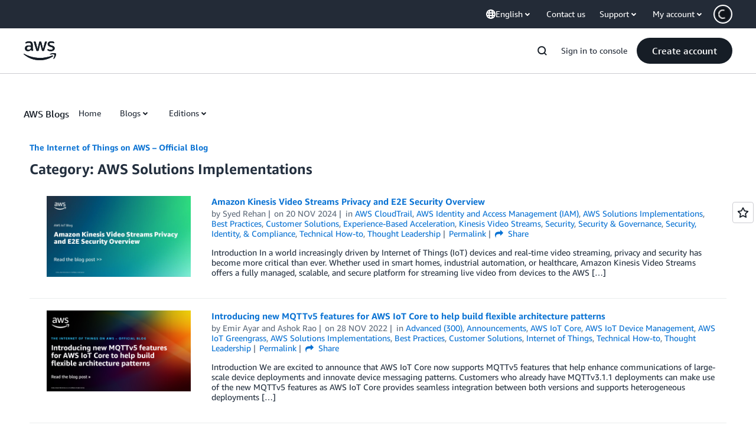

--- FILE ---
content_type: text/html;charset=UTF-8
request_url: https://amazonwebservicesinc.tt.omtrdc.net/m2/amazonwebservicesinc/ubox/raw?mboxPC=1763667979830-103859&mboxSession=1763667979829-373652&uniq=1763667980149-112252
body_size: -91
content:
{"url":"/en_US/optimization_testing/ccba-footer/master","campaignId":"610677","environmentId":"350","userPCId":"1763667979830-103859.44_0"}